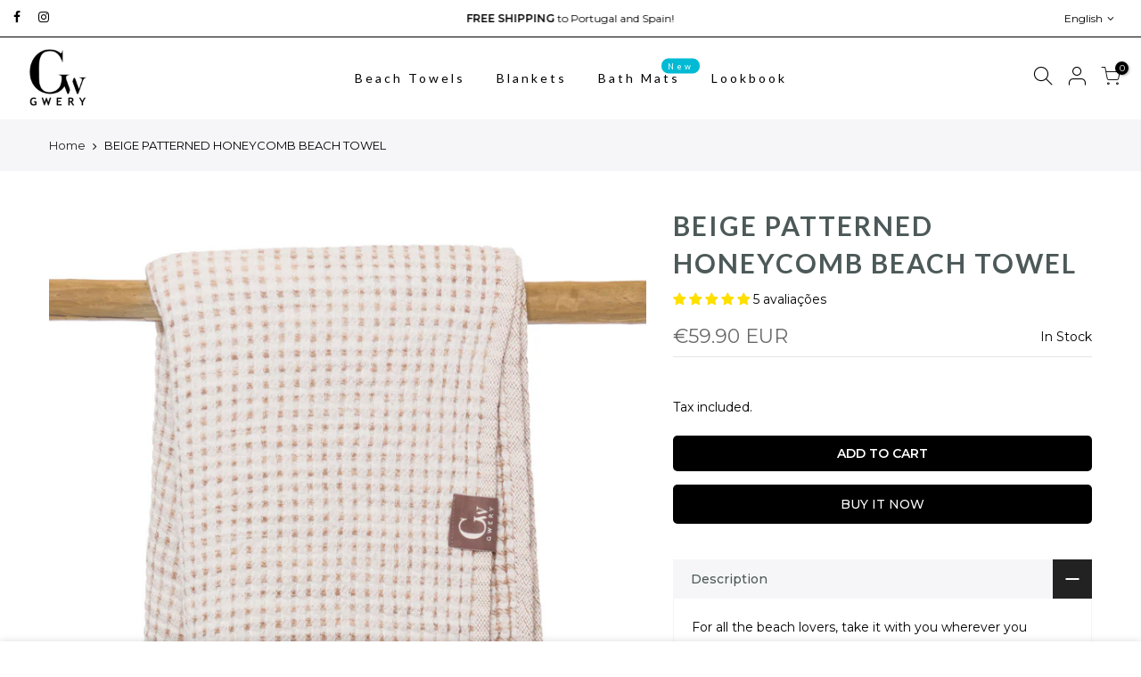

--- FILE ---
content_type: text/html; charset=utf-8
request_url: https://www.gwerystore.com/products/sandy-shores-honeycomb/?view=js_ppr
body_size: -351
content:
<script type="application/json" id="ModelJson-_ppr">[]</script><script type="application/json" id="NTsettingspr__ppr">{ "related_id":false, "recently_viewed":false, "ProductID":2060759236697, "PrHandle":"sandy-shores-honeycomb", "cat_handle":null, "scrolltop":null,"ThreeSixty":false,"hashtag":"none", "access_token":"none", "username":"none"}</script>
